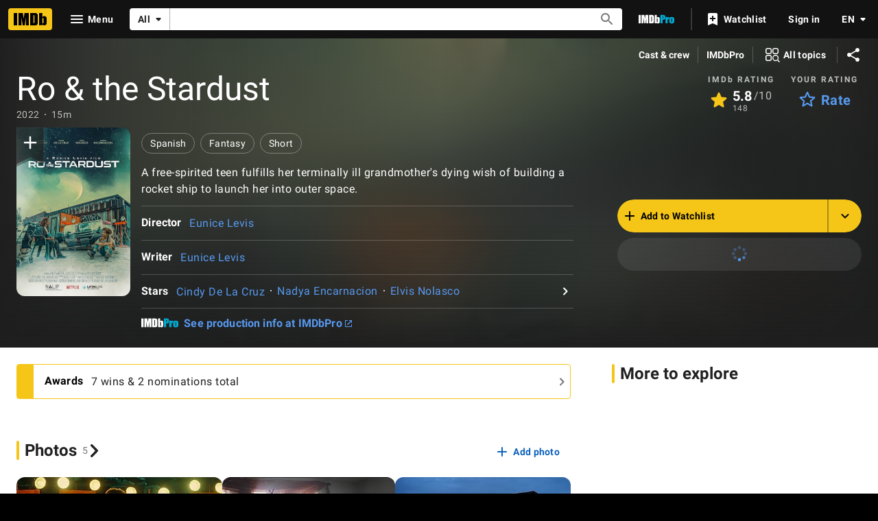

--- FILE ---
content_type: text/html; charset=UTF-8
request_url: https://www.imdb.com/title/tt15736800/?ref_=nv_sr_srsg_0
body_size: 2211
content:
<!DOCTYPE html>
<html lang="en">
<head>
    <meta charset="utf-8">
    <meta name="viewport" content="width=device-width, initial-scale=1">
    <title></title>
    <style>
        body {
            font-family: "Arial";
        }
    </style>
    <script type="text/javascript">
    window.awsWafCookieDomainList = [];
    window.gokuProps = {
"key":"AQIDAHjcYu/GjX+QlghicBgQ/7bFaQZ+m5FKCMDnO+vTbNg96AGe85MAbDryaCIv+G5hkV9fAAAAfjB8BgkqhkiG9w0BBwagbzBtAgEAMGgGCSqGSIb3DQEHATAeBglghkgBZQMEAS4wEQQMfqv/41xp8mxCyZaoAgEQgDtphphf91j3ohtIdrkcZhOjtKVdO6T7EOagds3zsYaLwQPIN8cNivfF/va6SSQpupzbviLhd9a0ZTvohw==",
          "iv":"D5491gHZ3gAAAHkE",
          "context":"GNEnY5Q8kofC/EFarLyFYovJmHbieWlkO2GLCN+629S/64nEKqTNGYk6NTP6RlFM8y4Q/vZFNecuIKERP/lIiPnxzuMAYMmcpilL/+dUZ9FXy7HbkXmyxF9sFRwAIr25QPU7BTdThw4bFAPxnAVSxZ7d2JqqVDCcip24XWFeyoCCE/2V2eY/4/r/2p2N8ZZVmbwhDbdIBNqv/8vJ/m0mGiWrrsEPz+AHdGXIk50MUYrF1tIUEPS2sIJanY8pslZwUxVY7wydDogtRalCB80Q/d5ruLqkbki9zjLVWKRWuX/6HYMjHvPcImVBKddt/[base64]/863OQ7FGDICtwPyFChdot2C25CgK3KM0DYLx+tnvNcpd/BMDDLWAoE7s6vA4jgQMbxP+ER4cmn1mEflVYe1TJdEgbo4TYX1YzqS4c0ql5um6qmRi5P9p+KzdrJqD6FBKpkW4FxCbsIQlLj3YgEj+yDWsKw15E4i9ibgrdXWCsS1tXmZ2F8I9l/4sAZnlSvtkXg3zspIAkY5DwkNW24nO9WflV2OdA38RMg=="
};
    </script>
    <script src="https://1c5c1ecf7303.a481e94e.us-east-2.token.awswaf.com/1c5c1ecf7303/e231f0619a5e/0319a8d4ae69/challenge.js"></script>
</head>
<body>
    <div id="challenge-container"></div>
    <script type="text/javascript">
        AwsWafIntegration.saveReferrer();
        AwsWafIntegration.checkForceRefresh().then((forceRefresh) => {
            if (forceRefresh) {
                AwsWafIntegration.forceRefreshToken().then(() => {
                    window.location.reload(true);
                });
            } else {
                AwsWafIntegration.getToken().then(() => {
                    window.location.reload(true);
                });
            }
        });
    </script>
    <noscript>
        <h1>JavaScript is disabled</h1>
        In order to continue, we need to verify that you're not a robot.
        This requires JavaScript. Enable JavaScript and then reload the page.
    </noscript>
</body>
</html>